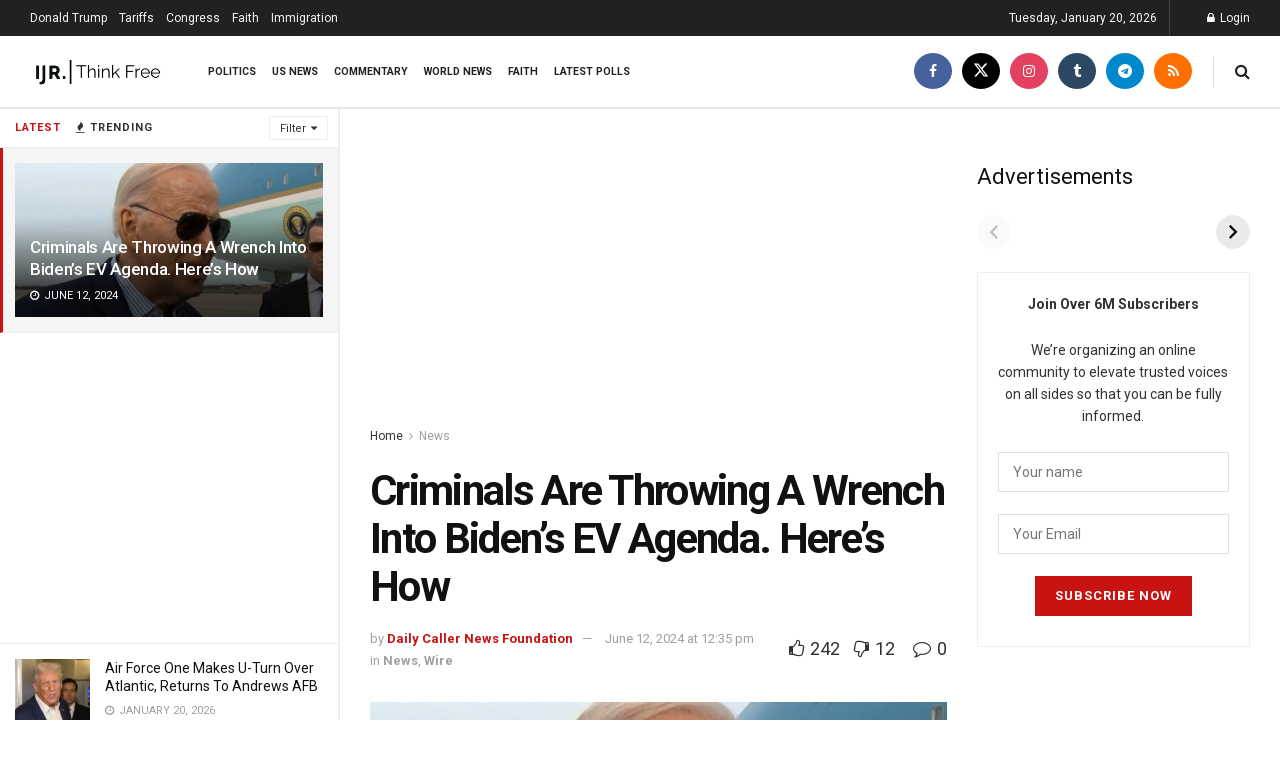

--- FILE ---
content_type: text/html; charset=utf-8
request_url: https://www.google.com/recaptcha/api2/aframe
body_size: 266
content:
<!DOCTYPE HTML><html><head><meta http-equiv="content-type" content="text/html; charset=UTF-8"></head><body><script nonce="SF2zrbMAPFoXo-4D77y9EA">/** Anti-fraud and anti-abuse applications only. See google.com/recaptcha */ try{var clients={'sodar':'https://pagead2.googlesyndication.com/pagead/sodar?'};window.addEventListener("message",function(a){try{if(a.source===window.parent){var b=JSON.parse(a.data);var c=clients[b['id']];if(c){var d=document.createElement('img');d.src=c+b['params']+'&rc='+(localStorage.getItem("rc::a")?sessionStorage.getItem("rc::b"):"");window.document.body.appendChild(d);sessionStorage.setItem("rc::e",parseInt(sessionStorage.getItem("rc::e")||0)+1);localStorage.setItem("rc::h",'1768970090197');}}}catch(b){}});window.parent.postMessage("_grecaptcha_ready", "*");}catch(b){}</script></body></html>